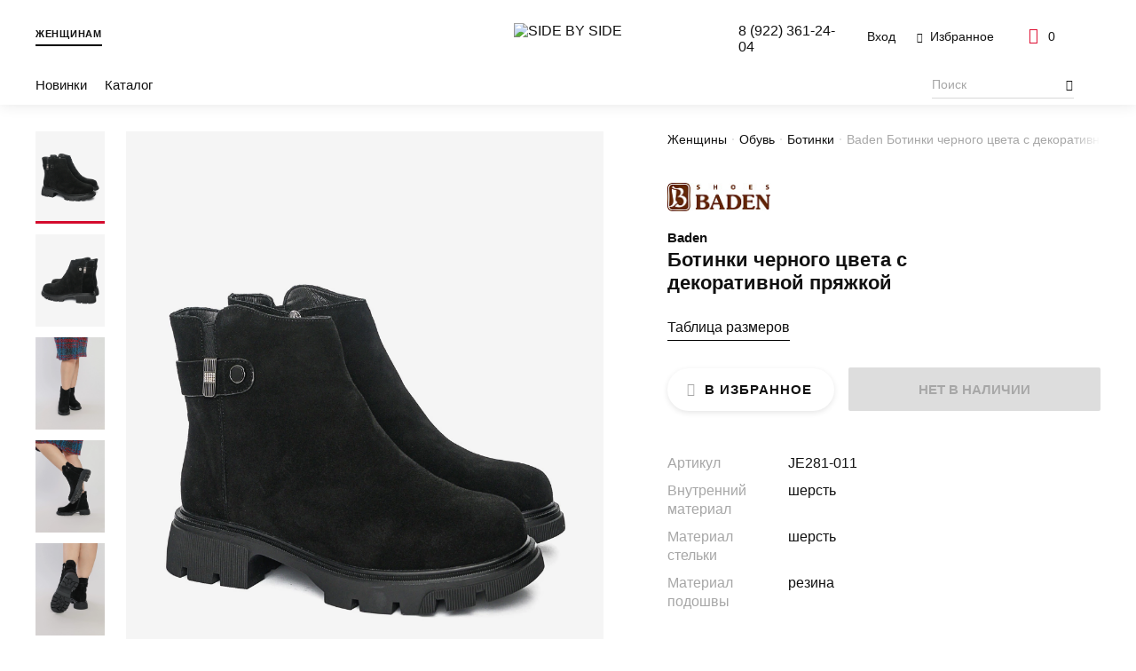

--- FILE ---
content_type: text/html; charset=UTF-8
request_url: https://s-by-s.ru/catalog/zhenshchiny/obuv/botinki/134_03026_baden/
body_size: 17494
content:
<!doctype html>
<html lang="ru">

<head>
    <meta http-equiv="Content-Type" content="text/html; charset=UTF-8" />
<meta name="keywords" content="..." />
<meta name="description" content="Ботинки черного цвета с декоративной пряжкой от Baden. Совершайте покупки с Gut! Европейское качество, широкий ассортимент и выгодная бонусная программа." />
<script data-skip-moving="true">(function(w, d, n) {var cl = "bx-core";var ht = d.documentElement;var htc = ht ? ht.className : undefined;if (htc === undefined || htc.indexOf(cl) !== -1){return;}var ua = n.userAgent;if (/(iPad;)|(iPhone;)/i.test(ua)){cl += " bx-ios";}else if (/Windows/i.test(ua)){cl += ' bx-win';}else if (/Macintosh/i.test(ua)){cl += " bx-mac";}else if (/Linux/i.test(ua) && !/Android/i.test(ua)){cl += " bx-linux";}else if (/Android/i.test(ua)){cl += " bx-android";}cl += (/(ipad|iphone|android|mobile|touch)/i.test(ua) ? " bx-touch" : " bx-no-touch");cl += w.devicePixelRatio && w.devicePixelRatio >= 2? " bx-retina": " bx-no-retina";if (/AppleWebKit/.test(ua)){cl += " bx-chrome";}else if (/Opera/.test(ua)){cl += " bx-opera";}else if (/Firefox/.test(ua)){cl += " bx-firefox";}ht.className = htc ? htc + " " + cl : cl;})(window, document, navigator);</script>


<link href="/bitrix/css/podeli.bnpl/style.css?172653839638549" type="text/css"  rel="stylesheet" />
<link href="/bitrix/cache/css/s1/main/template_33b5952f499c70c76f2e3f7ae5c245ac/template_33b5952f499c70c76f2e3f7ae5c245ac_v1.css?1744361589183791" type="text/css"  data-template-style="true" rel="stylesheet" />







<meta http-equiv="x-ua-compatible" content="ie=edge">
<meta name="viewport" content="width=device-width, initial-scale=1">

<title>Ботинки черного цвета с декоративной пряжкой от Baden | Интернет-магазин SIDE BY SIDE</title>

<meta name="theme-color" content="#9c2129">

<link rel="icon" type="image/png" href="/local/templates/.default/assets/favicon/favicon.png" sizes="16x16">
<link rel="icon" type="image/png" href="/local/templates/.default/assets/favicon/favicon-32.png" sizes="32x32">
<link rel="icon" type="image/png" href="/local/templates/.default/assets/favicon/favicon-64.png" sizes="64x64">

<link rel="apple-touch-icon" type="image/png" sizes="152x152"
      href="/local/templates/.default/assets/favicon/favicon-apple-152.png">
<link rel="apple-touch-icon" type="image/png" sizes="167x167"
      href="/local/templates/.default/assets/favicon/favicon-apple-167.png">
<link rel="apple-touch-icon" type="image/png" sizes="180x180"
      href="/local/templates/.default/assets/favicon/favicon-apple-180.png">

<link rel="icon" type="image/png" sizes="192x192" href="/local/templates/.default/assets/favicon/favicon-apple-192.png">

            <meta property="og:locale" content="ru_RU">
            <meta property="og:type" content="website">
            <meta property="og:url" content="https://s-by-s.ru/catalog/zhenshchiny/obuv/botinki/134_03026_baden/">
            <meta property="og:title" content="Ботинки черного цвета с декоративной пряжкой от Baden">
            <meta property="og:description" content="Ботинки черного цвета с декоративной пряжкой от Baden. Совершайте покупки с Gut! Европейское качество, широкий ассортимент и выгодная бонусная программа.">
            <meta property="og:image" content="https://s-by-s.ruhttps://gut-shoes.ru/upload/optimized/134-03026 Baden1.webp">
            <meta property="og:image:width" content="1200">
            <meta property="og:image:height" content="1200"></head>

<body itemscope itemtype="http://schema.org/WebPage">
<noscript><div><img src="https://mc.yandex.ru/watch/56688949" style="position:absolute; left:-9999px;" alt="" /></div></noscript>
<!--[if lte IE 9]>
<div class="b-browser-update">
    <h3>Ваш браузер устарел и&nbsp;не&nbsp;может отобразить этот сайт.</h3>
    <p>
        Современный браузер повысит скорость, безопасность и&nbsp;качество работы в&nbsp;интернете.
    </p>
    <p> Попробуйте <a href="https://www.google.ru/chrome/" target="_blank">Google Chrome</a>.
    </p>
</div>
<![endif]-->
<div id="notify">
  <notifications
    class="notifier mod-top"
    position="top center"
    width="100%"
    :max="3"
    group="top"
  >
  </notifications>
  <notifications
    class="notifier mod-top"
    position="top center"
    width="100%"
    :max="3"
    group="header"
  >
  </notifications>
</div><header class="header js-header" itemscope itemtype="https://schema.org/WPHeader">

    <div class="header__container">
        <div class="header__sex mod-no-sm">
    <a class="header__link mod-active" href="/woman-home/">Женщинам</a>
    </div>
        <a class="header__logo" href="/">
            <img src="/local/templates/.default/assets/img/logo.svg" alt="SIDE BY SIDE">
        </a>
        <div class="header-buttons">
            <button class="header-buttons__serach js-open-search mod-only-sm"><i class="i-search"></i></button>

                            <button class="header-buttons__account" data-popup="auth">
                    <i class="i-account mod-only-sm"></i>
                    <span class="header-buttons__text mod-no-sm">Вход</span>
                </button>
            
            <a href="/account/favorite/"
   class="header-buttons__favorites mod-no-sm"
   id="vue-fav-icon"
>
    <i class="i-favorites"></i>
    <span class="header-buttons__text">
        Избранное <template v-if="count">{{ count }}</template>
    </span>
</a>

<a href="/checkout/" id="vue-basket-icon">
    <button class="header-buttons__card mod-only-lg" data-popup="flow-cart">
        <i class="i-card"></i>
        <span class="header-buttons__text" v-text="count"></span>
    </button>
    <button class="header-buttons__card mod-no-lg">
        <i class="i-card"></i>
        <span class="header-buttons__text" v-text="count"></span>
    </button>
</a>

        </div>
        <nav class="header-menu" itemscope itemtype="http://schema.org/SiteNavigationElement">
            <button class="header-menu__button-sm mod-no-lg js-open-menu-sm">
                <i class="i-menu"></i>
                <span class="header-menu__text mod-no-sm">Меню</span>
            </button>
            <div class="header-menu__content js-menu-mobile" itemprop="about" itemscope itemtype="http://schema.org/ItemList">
                <button class="header-menu__close mod-no-lg js-close-menu-sm" type="button"><i class="i-notify-close"></i></button>
                <div class="header-menu__sm-sex mod-no-lg">
    <a href="/woman-home/" class="mod-active">Женщинам</a>
    </div>
                <ul class="header-menu__list mod-first">
                        <li class="header-menu__item js-menu-category ">
        <a class="header-menu__link js-menu-sub-link"
           itemprop="url"
           href="/new/">Новинки</a>
                    <div class="header-menu__dropdown js-menu-sub-item">
                <div class="header-menu__subtitle mod-no-lg">
                    <button class="header-menu__close js-close-menu-sm" type="button"><i class="i-notify-close"></i></button>
                    <button class="header-menu__close-subtitle js-close-submenu" type="button"><i class="i-arrow-simple"></i></button>
                    <p>Новинки</p>
                </div>
                <a class="header-menu__link-category mod-no-lg" href="/new/">Новинки</a>
                <div class="header-menu__wrapper">
                    <div class="header-menu__container">
                                                    <div class="header-menu__category">
                                <a href="/new/zhenshchiny/odezhda/"
                                   class="header-menu__title js-menu-sub-link">Каталог</a>

                                <div class="header-menu__level-3 js-menu-sub-item">
                                    <div class="header-menu__subtitle mod-no-lg">
                                        <button class="header-menu__close js-close-menu-sm" type="button"><i class="i-notify-close"></i></button>
                                        <button class="header-menu__close-subtitle js-close-submenu" type="button"><i class="i-arrow-simple"></i></button>
                                        <p>Каталог</p>
                                    </div>

                                    <a class="header-menu__link-category mod-no-lg"
                                       href="/new/zhenshchiny/odezhda/">Каталог</a>

                                                                            <ul itemprop="itemListElement" itemscope itemtype="http://schema.org/ItemList">
                                                                                            <li class="header-menu__subitem" itemprop="itemListElement">
                                                    <a class="header-menu__sublink"
                                                       itemprop="url"
                                                       href="/new/zhenshchiny/odezhda/bluzy_i_rubashki/">Блузы и рубашки</a>
                                                </li>
                                                                                            <li class="header-menu__subitem" itemprop="itemListElement">
                                                    <a class="header-menu__sublink"
                                                       itemprop="url"
                                                       href="/new/zhenshchiny/odezhda/bryuki/">Брюки</a>
                                                </li>
                                                                                            <li class="header-menu__subitem" itemprop="itemListElement">
                                                    <a class="header-menu__sublink"
                                                       itemprop="url"
                                                       href="/new/zhenshchiny/odezhda/dzhempery_i_kardigany/">Джемперы и кардиганы</a>
                                                </li>
                                                                                            <li class="header-menu__subitem" itemprop="itemListElement">
                                                    <a class="header-menu__sublink"
                                                       itemprop="url"
                                                       href="/new/zhenshchiny/odezhda/kurtki/">Куртки</a>
                                                </li>
                                                                                            <li class="header-menu__subitem" itemprop="itemListElement">
                                                    <a class="header-menu__sublink"
                                                       itemprop="url"
                                                       href="/new/zhenshchiny/odezhda/pidzhaki_i_zhakety/">Пиджаки и жакеты</a>
                                                </li>
                                                                                            <li class="header-menu__subitem" itemprop="itemListElement">
                                                    <a class="header-menu__sublink"
                                                       itemprop="url"
                                                       href="/new/zhenshchiny/odezhda/platya_i_sarafany/">Платья и сарафаны</a>
                                                </li>
                                                                                            <li class="header-menu__subitem" itemprop="itemListElement">
                                                    <a class="header-menu__sublink"
                                                       itemprop="url"
                                                       href="/new/zhenshchiny/odezhda/pukhoviki/">Пуховики</a>
                                                </li>
                                                                                            <li class="header-menu__subitem" itemprop="itemListElement">
                                                    <a class="header-menu__sublink"
                                                       itemprop="url"
                                                       href="/new/zhenshchiny/odezhda/tolstovki/">Толстовки</a>
                                                </li>
                                                                                            <li class="header-menu__subitem" itemprop="itemListElement">
                                                    <a class="header-menu__sublink"
                                                       itemprop="url"
                                                       href="/new/zhenshchiny/odezhda/topy_i_mayki/">Топы и майки</a>
                                                </li>
                                                                                            <li class="header-menu__subitem" itemprop="itemListElement">
                                                    <a class="header-menu__sublink"
                                                       itemprop="url"
                                                       href="/new/zhenshchiny/odezhda/futbolki/">Футболки</a>
                                                </li>
                                                                                            <li class="header-menu__subitem" itemprop="itemListElement">
                                                    <a class="header-menu__sublink"
                                                       itemprop="url"
                                                       href="/new/zhenshchiny/odezhda/yubki/">Юбки</a>
                                                </li>
                                                                                    </ul>
                                    
                                    <div class="header-menu__flex-grow mod-no-lg"></div>
                                    <a class="header-menu__phone mod-sub mod-no-lg" href="tel:89223612404">8&nbsp;(922)&nbsp;361-24-04</a>

                                </div>
                            </div>
                                            </div>
                </div>
                <div class="header-menu__flex-grow mod-no-lg"></div>
                <a class="header-menu__phone mod-sub mod-no-lg" href="tel:89223612404">8&nbsp;(922)&nbsp;361-24-04</a>
            </div>
            </li>
    <li class="header-menu__item js-menu-category">
        <a class="header-menu__link js-menu-sub-link"
           itemprop="url"
           href="/catalog/zhenshchiny/odezhda/">Каталог</a>
                    <div class="header-menu__dropdown js-menu-sub-item">
                <div class="header-menu__subtitle mod-no-lg">
                    <button class="header-menu__close js-close-menu-sm" type="button"><i class="i-notify-close"></i></button>
                    <button class="header-menu__close-subtitle js-close-submenu" type="button"><i class="i-arrow-simple"></i></button>
                    <p>Каталог</p>
                </div>
                <a class="header-menu__link-category mod-no-lg"
                   href="/catalog/zhenshchiny/odezhda/">Каталог</a>
                <div class="header-menu__wrapper">
                    <div class="header-menu__container">
                                                    <div class="header-menu__category mod-empty">
                                <a href="/catalog/zhenshchiny/odezhda/bluzy_i_rubashki/"
                                   class="header-menu__title">Блузы и рубашки</a>

                                <div class="header-menu__level-3 js-menu-sub-item">
                                    <div class="header-menu__subtitle mod-no-lg">
                                        <button class="header-menu__close js-close-menu-sm" type="button"><i class="i-notify-close"></i></button>
                                        <button class="header-menu__close-subtitle js-close-submenu" type="button"><i class="i-arrow-simple"></i></button>
                                        <p>Блузы и рубашки</p>
                                    </div>

                                    <a class="header-menu__link-category mod-no-lg"
                                       href="/catalog/zhenshchiny/odezhda/bluzy_i_rubashki/">Блузы и рубашки</a>

                                    
                                    <div class="header-menu__flex-grow mod-no-lg"></div>
                                    <a class="header-menu__phone mod-sub mod-no-lg" href="tel:89223612404">8&nbsp;(922)&nbsp;361-24-04</a>

                                </div>
                            </div>
                                                    <div class="header-menu__category mod-empty">
                                <a href="/catalog/zhenshchiny/odezhda/bryuki/"
                                   class="header-menu__title">Брюки</a>

                                <div class="header-menu__level-3 js-menu-sub-item">
                                    <div class="header-menu__subtitle mod-no-lg">
                                        <button class="header-menu__close js-close-menu-sm" type="button"><i class="i-notify-close"></i></button>
                                        <button class="header-menu__close-subtitle js-close-submenu" type="button"><i class="i-arrow-simple"></i></button>
                                        <p>Брюки</p>
                                    </div>

                                    <a class="header-menu__link-category mod-no-lg"
                                       href="/catalog/zhenshchiny/odezhda/bryuki/">Брюки</a>

                                    
                                    <div class="header-menu__flex-grow mod-no-lg"></div>
                                    <a class="header-menu__phone mod-sub mod-no-lg" href="tel:89223612404">8&nbsp;(922)&nbsp;361-24-04</a>

                                </div>
                            </div>
                                                    <div class="header-menu__category mod-empty">
                                <a href="/catalog/zhenshchiny/odezhda/dzhempery_i_kardigany/"
                                   class="header-menu__title">Джемперы и кардиганы</a>

                                <div class="header-menu__level-3 js-menu-sub-item">
                                    <div class="header-menu__subtitle mod-no-lg">
                                        <button class="header-menu__close js-close-menu-sm" type="button"><i class="i-notify-close"></i></button>
                                        <button class="header-menu__close-subtitle js-close-submenu" type="button"><i class="i-arrow-simple"></i></button>
                                        <p>Джемперы и кардиганы</p>
                                    </div>

                                    <a class="header-menu__link-category mod-no-lg"
                                       href="/catalog/zhenshchiny/odezhda/dzhempery_i_kardigany/">Джемперы и кардиганы</a>

                                    
                                    <div class="header-menu__flex-grow mod-no-lg"></div>
                                    <a class="header-menu__phone mod-sub mod-no-lg" href="tel:89223612404">8&nbsp;(922)&nbsp;361-24-04</a>

                                </div>
                            </div>
                                                    <div class="header-menu__category mod-empty">
                                <a href="/catalog/zhenshchiny/odezhda/kurtki/"
                                   class="header-menu__title">Куртки</a>

                                <div class="header-menu__level-3 js-menu-sub-item">
                                    <div class="header-menu__subtitle mod-no-lg">
                                        <button class="header-menu__close js-close-menu-sm" type="button"><i class="i-notify-close"></i></button>
                                        <button class="header-menu__close-subtitle js-close-submenu" type="button"><i class="i-arrow-simple"></i></button>
                                        <p>Куртки</p>
                                    </div>

                                    <a class="header-menu__link-category mod-no-lg"
                                       href="/catalog/zhenshchiny/odezhda/kurtki/">Куртки</a>

                                    
                                    <div class="header-menu__flex-grow mod-no-lg"></div>
                                    <a class="header-menu__phone mod-sub mod-no-lg" href="tel:89223612404">8&nbsp;(922)&nbsp;361-24-04</a>

                                </div>
                            </div>
                                                    <div class="header-menu__category mod-empty">
                                <a href="/catalog/zhenshchiny/odezhda/palto/"
                                   class="header-menu__title">Пальто</a>

                                <div class="header-menu__level-3 js-menu-sub-item">
                                    <div class="header-menu__subtitle mod-no-lg">
                                        <button class="header-menu__close js-close-menu-sm" type="button"><i class="i-notify-close"></i></button>
                                        <button class="header-menu__close-subtitle js-close-submenu" type="button"><i class="i-arrow-simple"></i></button>
                                        <p>Пальто</p>
                                    </div>

                                    <a class="header-menu__link-category mod-no-lg"
                                       href="/catalog/zhenshchiny/odezhda/palto/">Пальто</a>

                                    
                                    <div class="header-menu__flex-grow mod-no-lg"></div>
                                    <a class="header-menu__phone mod-sub mod-no-lg" href="tel:89223612404">8&nbsp;(922)&nbsp;361-24-04</a>

                                </div>
                            </div>
                                                    <div class="header-menu__category mod-empty">
                                <a href="/catalog/zhenshchiny/odezhda/pidzhaki_i_zhakety/"
                                   class="header-menu__title">Пиджаки и жакеты</a>

                                <div class="header-menu__level-3 js-menu-sub-item">
                                    <div class="header-menu__subtitle mod-no-lg">
                                        <button class="header-menu__close js-close-menu-sm" type="button"><i class="i-notify-close"></i></button>
                                        <button class="header-menu__close-subtitle js-close-submenu" type="button"><i class="i-arrow-simple"></i></button>
                                        <p>Пиджаки и жакеты</p>
                                    </div>

                                    <a class="header-menu__link-category mod-no-lg"
                                       href="/catalog/zhenshchiny/odezhda/pidzhaki_i_zhakety/">Пиджаки и жакеты</a>

                                    
                                    <div class="header-menu__flex-grow mod-no-lg"></div>
                                    <a class="header-menu__phone mod-sub mod-no-lg" href="tel:89223612404">8&nbsp;(922)&nbsp;361-24-04</a>

                                </div>
                            </div>
                                                    <div class="header-menu__category mod-empty">
                                <a href="/catalog/zhenshchiny/odezhda/platya_i_sarafany/"
                                   class="header-menu__title">Платья и сарафаны</a>

                                <div class="header-menu__level-3 js-menu-sub-item">
                                    <div class="header-menu__subtitle mod-no-lg">
                                        <button class="header-menu__close js-close-menu-sm" type="button"><i class="i-notify-close"></i></button>
                                        <button class="header-menu__close-subtitle js-close-submenu" type="button"><i class="i-arrow-simple"></i></button>
                                        <p>Платья и сарафаны</p>
                                    </div>

                                    <a class="header-menu__link-category mod-no-lg"
                                       href="/catalog/zhenshchiny/odezhda/platya_i_sarafany/">Платья и сарафаны</a>

                                    
                                    <div class="header-menu__flex-grow mod-no-lg"></div>
                                    <a class="header-menu__phone mod-sub mod-no-lg" href="tel:89223612404">8&nbsp;(922)&nbsp;361-24-04</a>

                                </div>
                            </div>
                                                    <div class="header-menu__category mod-empty">
                                <a href="/catalog/zhenshchiny/odezhda/pukhoviki/"
                                   class="header-menu__title">Пуховики</a>

                                <div class="header-menu__level-3 js-menu-sub-item">
                                    <div class="header-menu__subtitle mod-no-lg">
                                        <button class="header-menu__close js-close-menu-sm" type="button"><i class="i-notify-close"></i></button>
                                        <button class="header-menu__close-subtitle js-close-submenu" type="button"><i class="i-arrow-simple"></i></button>
                                        <p>Пуховики</p>
                                    </div>

                                    <a class="header-menu__link-category mod-no-lg"
                                       href="/catalog/zhenshchiny/odezhda/pukhoviki/">Пуховики</a>

                                    
                                    <div class="header-menu__flex-grow mod-no-lg"></div>
                                    <a class="header-menu__phone mod-sub mod-no-lg" href="tel:89223612404">8&nbsp;(922)&nbsp;361-24-04</a>

                                </div>
                            </div>
                                                    <div class="header-menu__category mod-empty">
                                <a href="/catalog/zhenshchiny/odezhda/tolstovki/"
                                   class="header-menu__title">Толстовки</a>

                                <div class="header-menu__level-3 js-menu-sub-item">
                                    <div class="header-menu__subtitle mod-no-lg">
                                        <button class="header-menu__close js-close-menu-sm" type="button"><i class="i-notify-close"></i></button>
                                        <button class="header-menu__close-subtitle js-close-submenu" type="button"><i class="i-arrow-simple"></i></button>
                                        <p>Толстовки</p>
                                    </div>

                                    <a class="header-menu__link-category mod-no-lg"
                                       href="/catalog/zhenshchiny/odezhda/tolstovki/">Толстовки</a>

                                    
                                    <div class="header-menu__flex-grow mod-no-lg"></div>
                                    <a class="header-menu__phone mod-sub mod-no-lg" href="tel:89223612404">8&nbsp;(922)&nbsp;361-24-04</a>

                                </div>
                            </div>
                                                    <div class="header-menu__category mod-empty">
                                <a href="/catalog/zhenshchiny/odezhda/topy_i_mayki/"
                                   class="header-menu__title">Топы и майки</a>

                                <div class="header-menu__level-3 js-menu-sub-item">
                                    <div class="header-menu__subtitle mod-no-lg">
                                        <button class="header-menu__close js-close-menu-sm" type="button"><i class="i-notify-close"></i></button>
                                        <button class="header-menu__close-subtitle js-close-submenu" type="button"><i class="i-arrow-simple"></i></button>
                                        <p>Топы и майки</p>
                                    </div>

                                    <a class="header-menu__link-category mod-no-lg"
                                       href="/catalog/zhenshchiny/odezhda/topy_i_mayki/">Топы и майки</a>

                                    
                                    <div class="header-menu__flex-grow mod-no-lg"></div>
                                    <a class="header-menu__phone mod-sub mod-no-lg" href="tel:89223612404">8&nbsp;(922)&nbsp;361-24-04</a>

                                </div>
                            </div>
                                                    <div class="header-menu__category mod-empty">
                                <a href="/catalog/zhenshchiny/odezhda/futbolki/"
                                   class="header-menu__title">Футболки</a>

                                <div class="header-menu__level-3 js-menu-sub-item">
                                    <div class="header-menu__subtitle mod-no-lg">
                                        <button class="header-menu__close js-close-menu-sm" type="button"><i class="i-notify-close"></i></button>
                                        <button class="header-menu__close-subtitle js-close-submenu" type="button"><i class="i-arrow-simple"></i></button>
                                        <p>Футболки</p>
                                    </div>

                                    <a class="header-menu__link-category mod-no-lg"
                                       href="/catalog/zhenshchiny/odezhda/futbolki/">Футболки</a>

                                    
                                    <div class="header-menu__flex-grow mod-no-lg"></div>
                                    <a class="header-menu__phone mod-sub mod-no-lg" href="tel:89223612404">8&nbsp;(922)&nbsp;361-24-04</a>

                                </div>
                            </div>
                                                    <div class="header-menu__category mod-empty">
                                <a href="/catalog/zhenshchiny/odezhda/yubki/"
                                   class="header-menu__title">Юбки</a>

                                <div class="header-menu__level-3 js-menu-sub-item">
                                    <div class="header-menu__subtitle mod-no-lg">
                                        <button class="header-menu__close js-close-menu-sm" type="button"><i class="i-notify-close"></i></button>
                                        <button class="header-menu__close-subtitle js-close-submenu" type="button"><i class="i-arrow-simple"></i></button>
                                        <p>Юбки</p>
                                    </div>

                                    <a class="header-menu__link-category mod-no-lg"
                                       href="/catalog/zhenshchiny/odezhda/yubki/">Юбки</a>

                                    
                                    <div class="header-menu__flex-grow mod-no-lg"></div>
                                    <a class="header-menu__phone mod-sub mod-no-lg" href="tel:89223612404">8&nbsp;(922)&nbsp;361-24-04</a>

                                </div>
                            </div>
                                            </div>
                </div>
                <div class="header-menu__flex-grow mod-no-lg"></div>
                <a class="header-menu__phone mod-sub mod-no-lg" href="tel:89223612404">8&nbsp;(922)&nbsp;361-24-04</a>
            </div>
            </li>
                </ul>
                <ul class="header-menu__list">
                                    </ul>

                <ul class="header-menu__list mod-no-lg">
                    <li class="header-menu__item">
                        <a class="header-menu__link" href="/account/favorite/"><i class="i-favorites"></i>Избранное</a>
                    </li>
                </ul>

                <a class="header-menu__phone mod-no-lg" href="tel:89223612404">8&nbsp;(922)&nbsp;361-24-04</a>
            </div>
            <div class="header-menu__background js-menu-background">
                <div class="header-menu__white"></div>
                <div class="header-menu__black"></div>
            </div>
        </nav>
        <div class="header__search js-header-search" data-show-sm="false">
    <input type="search" placeholder="Поиск" v-model="text" @keyup.enter="onGoToSearchPage" @input="onInputText"
           @blur="onBlur" @focus="onFocus">

    <button class="header__search-go mod-no-sm" type="button" @click="onGoToSearchPage">
        <i class="i-search" v-if="showIcon"></i>
    </button>


    <button type="button" class="header__search-close js-close-search mod-only-sm">
        <i class="i-notify-close"></i>
    </button>


    <button class="header__search-go mod-only-sm" type="button" @click="onGoToSearchPage"
            id="js-search-button" data-url="/catalog/">
        <i class="i-arrow-simple"></i>
    </button>


    <ul class="header-search" :data-show="!!(result.length && text.length)">
        <li class="header-search__item" v-for="item in result">
            <a class="header-search__link" :href="item.link" v-html="item.text"></a>
        </li>
    </ul>
</div>
        <div class="header__contacts mod-only-lg" itemscope itemtype="http://schema.org/Organization">
            <meta itemprop="name" content="SIDE BY SIDE">
            <a class="header__phone" href="tel:89223612404">8&nbsp;(922)&nbsp;361-24-04</a>
        </div>
    </div>
</header>
<main>
<div class="preloader js-preloader" data-show="false">
    <div class="preloader__temp">
        <img src="/local/templates/.default/assets/img/other/preloader-temp.svg" alt="preloader">
    </div>
</div>
<div class="item">

    <section class="item-about" id="vue-product-detail-about" itemscope itemtype="http://schema.org/Product">

        <nav class="breadcrumbs mod-item">
            <ul class="breadcrumbs__container" itemscope="" itemtype="http://schema.org/BreadcrumbList">
                                    <li itemprop="itemListElement" itemscope="" itemtype="http://schema.org/ListItem"
                        title="Женщины">
                        <a href="/catalog/zhenshchiny/" class="breadcrumbs__link" itemprop="item">
                            <span itemprop="name">Женщины</span>
                            <meta itemprop="position" content="0">
                        </a>
                    </li>
                                    <li itemprop="itemListElement" itemscope="" itemtype="http://schema.org/ListItem"
                        title="Обувь">
                        <a href="/catalog/zhenshchiny/obuv/" class="breadcrumbs__link" itemprop="item">
                            <span itemprop="name">Обувь</span>
                            <meta itemprop="position" content="1">
                        </a>
                    </li>
                                    <li itemprop="itemListElement" itemscope="" itemtype="http://schema.org/ListItem"
                        title="Ботинки">
                        <a href="/catalog/zhenshchiny/obuv/botinki/" class="breadcrumbs__link" itemprop="item">
                            <span itemprop="name">Ботинки</span>
                            <meta itemprop="position" content="2">
                        </a>
                    </li>
                                <li itemprop="itemListElement" itemscope="" itemtype="http://schema.org/ListItem"
                    title="Baden Ботинки черного цвета с декоративной пряжкой">
                    <p class="breadcrumbs__current">
                        <span itemprop="name">Baden Ботинки черного цвета с декоративной пряжкой</span>
                        <meta itemprop="position" content="3">
                    </p>
                </li>
            </ul>
        </nav>


        <div class="item-about__slider">
            <div class="item-about__container">
                <div class="item-about__slick js-item-slider">
                    <div class="item-about__img-container js-slider-item-image">
                        <img class="lazyload" itemprop="image"
                             data-src="https://gut-shoes.ru/upload/optimized/134-03026 Baden1.webp"
                             alt="Ботинки черного цвета с декоративной пряжкой">
                    </div>
                                            <div class="item-about__img-container js-slider-item-image">
                            <img class="lazyload" data-src="https://gut-shoes.ru/upload/optimized/134-03026 Baden2.webp" alt="Ботинки черного цвета с декоративной пряжкой">
                        </div>
                                            <div class="item-about__img-container js-slider-item-image">
                            <img class="lazyload" data-src="https://gut-shoes.ru/upload/optimized/134-03026 Baden3.webp" alt="Ботинки черного цвета с декоративной пряжкой">
                        </div>
                                            <div class="item-about__img-container js-slider-item-image">
                            <img class="lazyload" data-src="https://gut-shoes.ru/upload/optimized/134-03026 Baden4.webp" alt="Ботинки черного цвета с декоративной пряжкой">
                        </div>
                                            <div class="item-about__img-container js-slider-item-image">
                            <img class="lazyload" data-src="https://gut-shoes.ru/upload/optimized/134-03026 Baden5.webp" alt="Ботинки черного цвета с декоративной пряжкой">
                        </div>
                                            <div class="item-about__img-container js-slider-item-image">
                            <img class="lazyload" data-src="https://gut-shoes.ru/upload/optimized/134-03026 Baden6.webp" alt="Ботинки черного цвета с декоративной пряжкой">
                        </div>
                                            <div class="item-about__img-container js-slider-item-image">
                            <img class="lazyload" data-src="https://gut-shoes.ru/upload/optimized/134-03026 Baden7.webp" alt="Ботинки черного цвета с декоративной пряжкой">
                        </div>
                                    </div>
            </div>

            <div class="item-about__dots js-slider-item-dots"></div>
            <div class="item-about__labels" id="vue-product-detail-labels">
                                            </div>
            <button @click="toggleFavorite"
                    class="item-about__fav mod-no-lg"
                    :class="{ 'mod-active': inFavorite }"
            ><i class="i-favorites"></i></button>
        </div>

        <div class="item-about__nav mod-only-lg">
            <div class="item-about__nav-wrapper">
                <button type="button"
                        class="item-about__nav-item js-slider-item-mini-image mod-active"
                        data-slide="0">
                    <img class="item-about__nav-image mod-only-lg lazyload" data-src="https://gut-shoes.ru/upload/optimized/134-03026 Baden1.webp">
                </button>
                                    <button type="button"
                            class="item-about__nav-item js-slider-item-mini-image"
                            data-slide="1">
                        <img class="item-about__nav-image mod-only-lg lazyload" data-src="https://gut-shoes.ru/upload/optimized/134-03026 Baden2.webp">
                    </button>
                                    <button type="button"
                            class="item-about__nav-item js-slider-item-mini-image"
                            data-slide="2">
                        <img class="item-about__nav-image mod-only-lg lazyload" data-src="https://gut-shoes.ru/upload/optimized/134-03026 Baden3.webp">
                    </button>
                                    <button type="button"
                            class="item-about__nav-item js-slider-item-mini-image"
                            data-slide="3">
                        <img class="item-about__nav-image mod-only-lg lazyload" data-src="https://gut-shoes.ru/upload/optimized/134-03026 Baden4.webp">
                    </button>
                                    <button type="button"
                            class="item-about__nav-item js-slider-item-mini-image"
                            data-slide="4">
                        <img class="item-about__nav-image mod-only-lg lazyload" data-src="https://gut-shoes.ru/upload/optimized/134-03026 Baden5.webp">
                    </button>
                                    <button type="button"
                            class="item-about__nav-item js-slider-item-mini-image"
                            data-slide="5">
                        <img class="item-about__nav-image mod-only-lg lazyload" data-src="https://gut-shoes.ru/upload/optimized/134-03026 Baden6.webp">
                    </button>
                                    <button type="button"
                            class="item-about__nav-item js-slider-item-mini-image"
                            data-slide="6">
                        <img class="item-about__nav-image mod-only-lg lazyload" data-src="https://gut-shoes.ru/upload/optimized/134-03026 Baden7.webp">
                    </button>
                            </div>
        </div>

        <div class="item-about__text">
                            <a href="/catalog/filter/brend-is-f6b256a0-b10e-11e4-ac12-5404a6d0ed21/apply/">
                    <img class="item-about__logo mod-only-lg lazyload" data-src="/upload/resize_cache/iblock/822/120_120_1/822914ba9772352e64039b45e9c73948.jpg" alt="Baden">
                </a>
                        <h2 class="item-about__brand" itemprop="brand">
                <a href="/catalog/filter/brend-is-f6b256a0-b10e-11e4-ac12-5404a6d0ed21/apply/">
                    Baden                </a>
            </h2>
            <h1 class="item-about__title" itemprop="name">Ботинки черного цвета с декоративной пряжкой</h1>
            <meta itemprop="description" content="Детали:<br />
- округлый носок,<br />
- боковая молния с внутренней стороны,<br />
- декоративная пряжка со стразами на ремешке,<br />
- низкий блочный каблук,<br />
- съемная стелька.<br />
<br />
Женские зимние ботинки Baden - это идеальный выбор для стильных и модных дам, которые ценят комфорт и качество. Эти короткие ботинки на каблуке изготовлены из натуральной кожи, которая покрыта мягкой замшей, придавая обуви изысканный вид. <br />
Особенностью дизайна является ремешок со стразами сзади, который придает паре изысканный и элегантный вид. Внутри ботинок Baden утеплены густой шерстью, что обеспечивает ногам тепло и комфорт в холодные зимние дни. Эта модель идеально подойдет для женщин, которые ценят стиль и удобство в одном образе. <br />
Благодаря устойчивому каблуку, она не только выглядят элегантно, но и обеспечивают уверенность и комфорт при ходьбе. Подошва пары Baden имеет глубокий рельеф, что обеспечивает отличное сцепление с поверхностью и защиту от скольжения на снегу и льду.">
                        <div class="item-about__prices" id="vue-product-detail-price">
                                    <span class="item-about__price"> <i class="rub">a</i></span>
                            </div>
                        
            <div class="item-about__sizes">
                
                                    <button class="item-about__size-popup" data-popup="sizes">Таблица размеров</button>
                            </div>

            <div class="item-about__buttons">
                <button @click="toggleFavorite"
                        class="item-about__fav-button mod-only-lg button mod-second"
                        :class="{ 'mod-active': inFavorite }"
                ><i class="i-favorites"></i>В избранное</button>
                                <button disabled class="item-about__add-to-card button mod-first"
                ><span>Нет в наличии</span><span></span></button>
                            </div>

            <ul class="item-about__params">
                                    <li class="item-about__param">
                        <p class="item-about__param-title">Артикул</p>
                        <p class="item-about__param-val">JE281-011</p>
                    </li>
                                    <li class="item-about__param">
                        <p class="item-about__param-title">Внутренний материал</p>
                        <p class="item-about__param-val">шерсть</p>
                    </li>
                                    <li class="item-about__param">
                        <p class="item-about__param-title">Материал стельки</p>
                        <p class="item-about__param-val">шерсть</p>
                    </li>
                                    <li class="item-about__param">
                        <p class="item-about__param-title">Материал подошвы</p>
                        <p class="item-about__param-val">резина</p>
                    </li>
                            </ul>
        </div>

    </section>
    <section class="item-tabs">
        <div class="item-tabs__content js-tabs">
            <header class="item-tabs__labels mod-no-sm">
                                    <button class="item-tabs__label js-tabs-label"
                            type="button"
                            data-tab="description"
                            data-active="true"
                    >Описание</button>
                                    <button class="item-tabs__label js-tabs-label"
                            type="button"
                            data-tab="shops"
                            data-active="false"
                    >Наличие в магазинах</button>
                                    <button class="item-tabs__label js-tabs-label"
                            type="button"
                            data-tab="delivery"
                            data-active="false"
                    >Доставка</button>
                            </header>
            <div class="item-tabs__body">

                                    <button class="item-tabs__open mod-only-sm js-tabs-label"
                            type="button"
                            data-tab="description"
                            data-active="true"
                    >Описание<i class="i-arrow"></i>
                    </button>
                    <section class="item-tabs__tab js-tabs-content"
                             data-tabname="description"
                             data-active="true">
                                                    <div class="item-content item-tabs__content">
                                <div class="item-tabs__wrap">
                                    <p>Детали:<br />
- округлый носок,<br />
- боковая молния с внутренней стороны,<br />
- декоративная пряжка со стразами на ремешке,<br />
- низкий блочный каблук,<br />
- съемная стелька.<br />
<br />
Женские зимние ботинки Baden - это идеальный выбор для стильных и модных дам, которые ценят комфорт и качество. Эти короткие ботинки на каблуке изготовлены из натуральной кожи, которая покрыта мягкой замшей, придавая обуви изысканный вид. <br />
Особенностью дизайна является ремешок со стразами сзади, который придает паре изысканный и элегантный вид. Внутри ботинок Baden утеплены густой шерстью, что обеспечивает ногам тепло и комфорт в холодные зимние дни. Эта модель идеально подойдет для женщин, которые ценят стиль и удобство в одном образе. <br />
Благодаря устойчивому каблуку, она не только выглядят элегантно, но и обеспечивают уверенность и комфорт при ходьбе. Подошва пары Baden имеет глубокий рельеф, что обеспечивает отличное сцепление с поверхностью и защиту от скольжения на снегу и льду.</p>
                                </div>
                            </div>
                                            </section>
                                    <button class="item-tabs__open mod-only-sm js-tabs-label"
                            type="button"
                            data-tab="shops"
                            data-active="false"
                    >Наличие в магазинах<i class="i-arrow"></i>
                    </button>
                    <section class="item-tabs__tab js-tabs-content"
                             data-tabname="shops"
                             data-active="false">
                                                    <div class="item-tabs__shops item-tabs__content" id="vue-product-detail-shops">
                                <ul class="item-tabs__wrap">
                                                                    </ul>
                            </div>
                                            </section>
                                    <button class="item-tabs__open mod-only-sm js-tabs-label"
                            type="button"
                            data-tab="delivery"
                            data-active="false"
                    >Доставка<i class="i-arrow"></i>
                    </button>
                    <section class="item-tabs__tab js-tabs-content"
                             data-tabname="delivery"
                             data-active="false">
                                                    <div class="item-content item-tabs__content mod-delivery">
                                <div class="item-tabs__wrap">
                                    <p>Пермь — бесплатно</p>
                                    <p>Самовывоз</p>
                                    <p>Доставка в другие города</p>
                                    <p><a href="/service/delivery/" target="_blank">Подробнее</a></p>
                                </div>
                            </div>
                                            </section>
                            </div>
        </div>
                    <img class="item-tabs__image mod-only-lg lazyload" data-src="https://gut-shoes.ru/upload/optimized/134-03026 Baden1.webp">
            </section>
    


<script type="text/x-template" id="vue-product-detail-select-template">
    <div v-if="product.offers" class="item-about__select select js-select">
        <select v-model="product.selectedOfferId" name="size" class="mod-no-lg">
            <option v-for="offer in product.offers" :value="offer.id">Размер {{ offer.size }}</option>
        </select>
        <div class="select__pseudo mod-only-lg js-select-input" data-open="false">
            <span class="js-select-item">Размер {{ product.preselectedOffer.size }}</span>
        </div>
        <ul class="select__dropdown">
            <li v-for="offer in product.offers" class="select__item">
                <input v-model="product.selectedOfferId"
                       class="js-select-radio"
                       type="radio"
                       name="size-select"
                       :value="offer.id"
                       :id="'size-select-' + offer.id"
                       :data-title="'Размер ' + offer.size">
                <label :for="'size-select-' + offer.id">{{ offer.size }}</label>
            </li>
        </ul>
    </div>
</script>

<script type="text/x-template" id="vue-product-detail-price-template">
    <div v-if="price.discountPercent > 0" class="item-about__prices">
        <span class="item-about__price mod-new">{{ price.priceFormatted }} <i class="rub">a</i></span>
        <span class="item-about__price mod-old">{{ price.oldPriceFormatted }} <i class="rub">a</i></span>
    </div>
    <div v-else class="item-about__prices">
        <span class="item-about__price">{{ price.priceFormatted }} <i class="rub">a</i></span>
    </div>
</script>

<script type="text/x-template" id="vue-product-detail-labels-template">
    <div class="item-about__labels">
        <span v-for="label in product.labels" class="item-about__label">{{ label }}</span>
        <span v-if="price.discountPercent > 0" class="item-about__label mod-red">-{{ price.discountPercent }}%</span>
    </div>
</script>

<script type="text/x-template" id="vue-product-detail-look-template">
    <div class="item-looks__container">
        <div class="item-looks__image">
            <img class="lazyload" :data-src="look.imageSrc" :alt="look.name">
            <button @click="toggleFavorite"
                    class="item-looks__fav"
                    :class="{'mod-active': inFavorite}"
            ><i class="i-favorites"></i></button>
        </div>
        <div class="item-looks__products mod-slider js-item-look-slider">
            <div v-for="productGroup in look.productGroups" class="item-looks__slider">
                <look-product-mini v-for="product in productGroup"
                                   :product="product"
                                   :key="product.id"></look-product-mini>
            </div>
        </div>
        <div class="item-looks__products js-look-product mod-only-sm" data-open="false">
            <div v-for="productGroup in look.productGroups" class="item-looks__slider">
                <look-product-mini v-for="product in productGroup"
                                   :product="product"
                                   :key="product.id"></look-product-mini>
            </div>
        </div>
        <div class="item-looks__buttons">
            <button class="item-looks__more mod-only-sm js-item-look-show" type="button">Показать больше</button>
        </div>
    </div>
</script>

<div class="popup js-popup" data-popup="sizes" data-type="full">
    <div class="popup__container js-popup-container">


        <div class="sizes-popup">

            <p class="popup__title">
                Таблица размеров
                <button class="popup__close js-popup-close mod-only-sm">
                    <i class="i-notify-close"></i>
                </button>
            </p>
            <div class="size-table">
                <p class="size-table__subtitle">Размер обуви </p>
              <div class="size-table__scroll">
                <table>
                  <tbody>
                    <tr>
                      <td>Размер</td>
                      <td>34</td>
                      <td>34,5</td>
                      <td>35</td>
                      <td>35,5</td>
                      <td>36</td>
                      <td>36,5</td>
                      <td>37</td>
                      <td>37,5</td>
                      <td>38</td>
                      <td>38,5</td>
                      <td>39</td>
                      <td>39,5</td>
                      <td>40</td>
                      <td>40,5</td>
                      <td>41</td>
                      <td>42</td>
                    </tr>
                    <tr>
                      <td>Длина стопы(см)</td>
                      <td>21,5</td>
                      <td>21,7</td>
                      <td>22</td>
                      <td>22,5</td>
                      <td>23</td>
                      <td>23,5</td>
                      <td>24</td>
                      <td>24,2</td>
                      <td>24,5</td>
                      <td>24,7</td>
                      <td>25</td>
                      <td>25,5</td>
                      <td>26</td>
                      <td>26,2</td>
                      <td>26,5</td>
                      <td>27</td>
                    </tr>
                  </tbody>
                </table>
              </div>            </div>
        </div>

    </div>
    <button class="popup__close js-popup-close">
        <i class="i-popup-close mod-no-sm"></i>
        <i class="i-notify-close mod-only-sm"></i>
    </button>
</div>

<div class="popup js-popup" data-popup="zoom" data-type="full">
    <div class="popup__container js-popup-container">


        <div class="item-zoom">

            <button class="item-zoom__arrow-r b-slider__btn b-slider__btn-next mod-no-sm js-slider-zoom-next" type="button">
                <i class="i-slide-arrow"></i>
            </button>

            <button class="item-zoom__arrow-l b-slider__btn b-slider__btn-prev mod-no-sm js-slider-zoom-prev" type="button">
                <i class="i-slide-arrow"></i>
            </button>

            <div class="item-zoom__container js-item-zoom-slider">
                <div class="item-zoom__picture js-slider-item-image-zoom">
                    <img class="item-zoom__image"
                         src="https://gut-shoes.ru/upload/optimized/134-03026 Baden1.webp"
                         alt="Ботинки черного цвета с декоративной пряжкой">
                </div>
                                    <div class="item-zoom__picture js-slider-item-image-zoom">
                        <img class="item-zoom__image"
                             src="https://gut-shoes.ru/upload/optimized/134-03026 Baden2.webp"
                             alt="Ботинки черного цвета с декоративной пряжкой">
                    </div>
                                    <div class="item-zoom__picture js-slider-item-image-zoom">
                        <img class="item-zoom__image"
                             src="https://gut-shoes.ru/upload/optimized/134-03026 Baden3.webp"
                             alt="Ботинки черного цвета с декоративной пряжкой">
                    </div>
                                    <div class="item-zoom__picture js-slider-item-image-zoom">
                        <img class="item-zoom__image"
                             src="https://gut-shoes.ru/upload/optimized/134-03026 Baden4.webp"
                             alt="Ботинки черного цвета с декоративной пряжкой">
                    </div>
                                    <div class="item-zoom__picture js-slider-item-image-zoom">
                        <img class="item-zoom__image"
                             src="https://gut-shoes.ru/upload/optimized/134-03026 Baden5.webp"
                             alt="Ботинки черного цвета с декоративной пряжкой">
                    </div>
                                    <div class="item-zoom__picture js-slider-item-image-zoom">
                        <img class="item-zoom__image"
                             src="https://gut-shoes.ru/upload/optimized/134-03026 Baden6.webp"
                             alt="Ботинки черного цвета с декоративной пряжкой">
                    </div>
                                    <div class="item-zoom__picture js-slider-item-image-zoom">
                        <img class="item-zoom__image"
                             src="https://gut-shoes.ru/upload/optimized/134-03026 Baden7.webp"
                             alt="Ботинки черного цвета с декоративной пряжкой">
                    </div>
                            </div>
        </div>

    </div>
    <button class="popup__close js-popup-close">
        <i class="i-popup-close mod-no-sm"></i>
        <i class="i-notify-close mod-only-sm"></i>
    </button>
</div>


<section class="item-slider">
    <script type="text/x-template" id="vue-look-product-mini-template">
    <div class="item-mini">
        <a class="item-mini__picture" :href="product.preselectedOffer.url">
            <img class="item-mini__image" :src="product.imageSrc" :alt="product.name">
        </a>
        <div class="item-mini__text">
            <button class="item-mini__fav"
                    :class="{'mod-active': inFavorite}"
                    @click="toggleFavorite"
                    type="button"><i class="i-favorites"></i></button>
            <a :href="product.preselectedOffer.url">
                <p class="item-mini__brand">{{ product.brand }}</p>
                <p class="item-mini__title">{{ product.name }}</p>
                <div v-if="price.discountPercent > 0" class="item-mini__prices">
                    <p class="item-mini__price mod-new">{{ price.priceFormatted }} <i class="rub">a</i></p>
                    <p class="item-mini__price mod-old">{{ price.oldPriceFormatted }} <i class="rub">a</i></p>
                </div>
                <div v-else class="item-mini__prices">
                    <p class="item-mini__price">{{ price.priceFormatted }} <i class="rub">a</i></p>
                </div>
                <ul class="item-mini__labels">
                    <p v-if="price.discountPercent > 0" class="item-mini__label mod-red">-{{ price.discountPercent }}%</p>
                    <p v-for="label in product.labels" class="item-mini__label">{{ label }}</p>
                </ul>
            </a>
        </div>
    </div>
</script>

</section>
</div>
<div class="go-back">
    <button class="button go-back__button js-go-back" type="button">Назад</button>
</div>
</main>

<footer class="footer" itemscope itemtype="https://schema.org/WPFooter">
    <div class="footer-icons">
    <ul class="footer-icons__list">
                    <li class="footer-icons__list-item" id="bx_3218110189_4189">
                <a href="/about/shops/"
                   class="footer-icons__item mod-shop">
                    <div class="footer-icons__image-container">
                        <img src="/upload/iblock/60f/60fae1fa4f2005818b85909742866f2c.svg"
                             class="footer-icons__image">
                    </div>
                    <p class="footer-icons__text">Покупки онлайн или в&nbsp;розничном магазине</p>
                </a>
            </li>
                    <li class="footer-icons__list-item" id="bx_3218110189_4190">
                <a href="/service/refund/"
                   class="footer-icons__item mod-warranty">
                    <div class="footer-icons__image-container">
                        <img src="/upload/iblock/014/014f2f742f46bbad6907a830e63afade.svg"
                             class="footer-icons__image">
                    </div>
                    <p class="footer-icons__text">90 дней гарантии</p>
                </a>
            </li>
                    <li class="footer-icons__list-item" id="bx_3218110189_4191">
                <a href="/client/guarantee/"
                   class="footer-icons__item mod-shield">
                    <div class="footer-icons__image-container">
                        <img src="/upload/iblock/8e1/8e1d24faf6e1cbf783ecdce803feb646.svg"
                             class="footer-icons__image">
                    </div>
                    <p class="footer-icons__text">Гарантия подлинности вещей</p>
                </a>
            </li>
                    <li class="footer-icons__list-item" id="bx_3218110189_4192">
                <a href="/service/fitting/"
                   class="footer-icons__item mod-dress">
                    <div class="footer-icons__image-container">
                        <img src="/upload/iblock/53d/53dc57c2ddd02f86603e4d28aaf46bb9.svg"
                             class="footer-icons__image">
                    </div>
                    <p class="footer-icons__text">Возможность примерки</p>
                </a>
            </li>
                    <li class="footer-icons__list-item" id="bx_3218110189_4193">
                <a href="/service/delivery/"
                   class="footer-icons__item mod-letter">
                    <div class="footer-icons__image-container">
                        <img src="/upload/iblock/34d/34d3570a2802e713cb2d6fc034778dc7.svg"
                             class="footer-icons__image">
                    </div>
                    <p class="footer-icons__text">Доставка по Перми бесплатно</p>
                </a>
            </li>
            </ul>
</div>
    <hr class="footer__hr">

    <div class="footer-info">
        <div class="footer-info__logo">
            <a href="/">
                <img src="/local/templates/.default/assets/img/logo.svg">
            </a>
        </div>
        <div class="footer-info__container">
            <div class="footer-info__links" itemscope itemtype="http://schema.org/Organization">
                <a class="footer-info__phone" href="tel:89223612404" itemprop="telephone">8&nbsp;(922)&nbsp;361-24-04</a>
<a class="footer-info__email" href="mailto:info@s-by-s.ru" itemprop="email">info@s-by-s.ru</a>
            </div>
            <form class="footer-subscribe js-footer-subscribe-form"
      @submit.prevent="onSubscribe"
      novalidate>
    <p class="footer-subscribe__title">Подписка на рассылку</p>
    <div class="footer-subscribe__input" v-if="showForm">
        <email-input
                :params="inputs.email"
                :required="true"
                :placeholder="'Введите ваш E-mail'"
                ref="subscribeEmail"
        ></email-input>
        <button class="footer-subscribe__send-button mod-no-sm button mod-grey-transparent" type="submit">Подписаться</button>
        <p class="footer-subscribe__rules mod-only-lg">
            Подписываясь, вы соглашаетесь с&nbsp;<a
                    href="/client/rules/"
                    target="_blank"
                    class="footer-subscribe__rules-link"
            >правилами обработки информации</a>
        </p>
    </div>

    <div class="footer-subscribe__sex"
         data-error="Выберите один из вариантов подписки"
         v-if="showForm"
         :class="{'mod-error': checkboxError}"
    >
        <ul class="footer-subscribe__sex-list">
            <li class="footer-subscribe__sex-item checkbox" :class="{'mod-error': checkboxError}">
                <input class=""
                       id="footer-subscribe-sex-women"
                       type="checkbox"
                       v-model="inputs.woman.checked"
                       @focus="onFocusCheckbox">
                <label class="footer-subscribe__sex-label" for="footer-subscribe-sex-women">Женщинам</label>
            </li>
                    </ul>
    </div>

    <button class="footer-subscribe__send-button mod-only-sm button mod-grey-transparent" type="submit" v-if="showForm">Подписаться</button>
    <p class="footer-subscribe__rules mod-no-lg" v-if="showForm">
        Подписываясь, вы соглашаетесь с&nbsp;<a
                href="/client/rules/"
                target="_blank"
                class="footer-subscribe__rules-link"
        >правилами обработки информации</a>
    </p>

    <p class="footer-subscribe__thanks" v-else="showForm">${ computedMessage }</p>
</form>
<div class="popup js-popup" data-popup="subscribe" data-type="">
    <div class="popup__container js-popup-container">


        <div class="subscribe">
            <form class="footer-subscribe subscribe__form js-subscribe-form" @submit.prevent="onSubscribe" novalidate>
                <p class="subscribe__title">Подписка на рассылку</p>
                <div class="subscribe__input" v-if="showForm">
                    <email-input :params="inputs.email" :required="true" :placeholder="'Введите ваш E-mail'" ref="subscribeEmail"></email-input>
                    <button class="subscribe__send-button button mod-first" type="submit">Подписаться</button>
                    <p class="subscribe__rules">
                        Подписываясь, вы соглашаетесь с&nbsp;<a
                                href="/client/rules/"
                                target="_blank"
                                class="footer-subscribe__rules-link">правилами обработки информации</a>
                    </p>
                </div>

                <div class="subscribe__sex"
                     data-error="Выберите один из вариантов подписки"
                     v-if="showForm"
                     :class="{'mod-error': checkboxError}"
                >
                    <ul class="subscribe__sex-list">
                        <li class="subscribe__sex-checkbox checkbox" :class="{'mod-error': checkboxError}">
                            <input class=""
                                   id="subscribe-sex-women"
                                   type="checkbox"
                                   v-model="inputs.woman.checked"
                                   @focus="onFocusCheckbox">
                            <label class="" for="subscribe-sex-women">Женщинам</label>
                        </li>
                                            </ul>
                </div>

                <p class="subscribe__thanks" v-else="showForm">${ computedMessage }</p>
            </form>
        </div>

    </div>
    <button class="popup__close js-popup-close">
        <i class="i-popup-close mod-no-sm"></i>
        <i class="i-notify-close mod-only-sm"></i>
    </button>
</div>
        </div>
    </div>
    <nav class="footer-menu" itemscope itemtype="http://schema.org/SiteNavigationElement">
        <ul class="footer-menu__categories" itemscope itemprop="about" itemtype="http://schema.org/ItemList">
            <li class="footer-menu__category" itemprop="itemListElement">
            <p class="footer-menu__category-title">О магазине</p>
            <ul class="footer-menu__items" itemscope itemprop="itemListElement" itemtype="http://schema.org/ItemList">
                                    <li class="footer-menu__item" itemprop="itemListElement">
                        <a href="/about/company/" class="footer-menu__item-link" itemprop="url">О компании</a>
                    </li>
                                    <li class="footer-menu__item" itemprop="itemListElement">
                        <a href="/about/shops/" class="footer-menu__item-link" itemprop="url">Адреса магазинов</a>
                    </li>
                                    <li class="footer-menu__item" itemprop="itemListElement">
                        <a href="/about/feedback/" class="footer-menu__item-link" itemprop="url">Контакты и обратная связь</a>
                    </li>
                            </ul>
        </li>
            <li class="footer-menu__category" itemprop="itemListElement">
            <p class="footer-menu__category-title">Клиентам</p>
            <ul class="footer-menu__items" itemscope itemprop="itemListElement" itemtype="http://schema.org/ItemList">
                                    <li class="footer-menu__item" itemprop="itemListElement">
                        <a href="/client/bonus/" class="footer-menu__item-link" itemprop="url">Бонусная программа</a>
                    </li>
                                    <li class="footer-menu__item" itemprop="itemListElement">
                        <a href="/client/guarantee/" class="footer-menu__item-link" itemprop="url">Гарантии подлинности</a>
                    </li>
                                    <li class="footer-menu__item" itemprop="itemListElement">
                        <a href="/client/offer/" class="footer-menu__item-link" itemprop="url">Договор оферты</a>
                    </li>
                                    <li class="footer-menu__item" itemprop="itemListElement">
                        <a href="/client/faq/" class="footer-menu__item-link" itemprop="url">Вопросы и ответы</a>
                    </li>
                                    <li class="footer-menu__item" itemprop="itemListElement">
                        <a href="/client/rules/" class="footer-menu__item-link" itemprop="url">Политика конфиденциальности</a>
                    </li>
                                    <li class="footer-menu__item" itemprop="itemListElement">
                        <a href="/client/terms/" class="footer-menu__item-link" itemprop="url">Условия продажи</a>
                    </li>
                                    <li class="footer-menu__item" itemprop="itemListElement">
                        <a href="/client/size/" class="footer-menu__item-link" itemprop="url">Таблица размеров</a>
                    </li>
                            </ul>
        </li>
            <li class="footer-menu__category" itemprop="itemListElement">
            <p class="footer-menu__category-title">Способы оплаты</p>
            <ul class="footer-menu__items" itemscope itemprop="itemListElement" itemtype="http://schema.org/ItemList">
                                    <li class="footer-menu__item" itemprop="itemListElement">
                        <a href="/pay/card/" class="footer-menu__item-link" itemprop="url">Банковская карта</a>
                    </li>
                                    <li class="footer-menu__item" itemprop="itemListElement">
                        <a href="/pay/cash/" class="footer-menu__item-link" itemprop="url">Наличными при получении заказа</a>
                    </li>
                                    <li class="footer-menu__item" itemprop="itemListElement">
                        <a href="/pay/parts/" class="footer-menu__item-link" itemprop="url">Плати частями</a>
                    </li>
                                    <li class="footer-menu__item" itemprop="itemListElement">
                        <a href="/pay/gift-card/" class="footer-menu__item-link" itemprop="url">Оплата подарочной картой</a>
                    </li>
                                    <li class="footer-menu__item" itemprop="itemListElement">
                        <a href="/pay/deferred/" class="footer-menu__item-link" itemprop="url">Рассрочка</a>
                    </li>
                            </ul>
        </li>
            <li class="footer-menu__category" itemprop="itemListElement">
            <p class="footer-menu__category-title">Сервис</p>
            <ul class="footer-menu__items" itemscope itemprop="itemListElement" itemtype="http://schema.org/ItemList">
                                    <li class="footer-menu__item" itemprop="itemListElement">
                        <a href="/service/delivery/" class="footer-menu__item-link" itemprop="url">Доставка</a>
                    </li>
                                    <li class="footer-menu__item" itemprop="itemListElement">
                        <a href="/service/pay/" class="footer-menu__item-link" itemprop="url">Оплата заказа</a>
                    </li>
                                    <li class="footer-menu__item" itemprop="itemListElement">
                        <a href="/service/fitting/" class="footer-menu__item-link" itemprop="url">Примерка</a>
                    </li>
                                    <li class="footer-menu__item" itemprop="itemListElement">
                        <a href="/service/refund/" class="footer-menu__item-link" itemprop="url">Возврат</a>
                    </li>
                            </ul>
        </li>
    </ul>
    </nav>
    <ul class="footer-logo">
            <li class="footer-logo__item" id="bx_651765591_4183">
            <a href="/pay/card/">
                <img src="/upload/iblock/da5/da5e61d5d18a48da60a33eac6605841e.svg"
                     class="footer-logo__image mod-sber"
                     alt="Сбербанк">
            </a>
        </li>
            <li class="footer-logo__item" id="bx_651765591_4185">
            <a href="/pay/credit/">
                <img src="/upload/iblock/5e8/5e8e09ec15dfd0d2c80b51559c7799a1.svg"
                     class="footer-logo__image mod-credit"
                     alt="Хоум Кредит">
            </a>
        </li>
            <li class="footer-logo__item" id="bx_651765591_4186">
            <a href="/pay/deferred/">
                <img src="/upload/iblock/84c/84cbbaf764dec9f0e975cedecb251b1c.svg"
                     class="footer-logo__image mod-halva"
                     alt="Халва">
            </a>
        </li>
    </ul>
<div class="footer-copyright">
    <div class="footer-copyright__container">
        <p class="footer-copyright__year">© «Сайд бай Сайд», 2020-2026. </p>
        <p class="footer-copyright__text"><a href="/client/rules/"
                                             target="_blank">Политика конфиденциальности</a></p>
        <p class="footer-copyright__site">Создание сайта —
            <a class="footer-copyright__link"
               href="https://oneway.studio/"
               target="_blank">Студия Oneway</a>
        </p>
    </div>
</div>
</footer>

<script type="text/x-template" id="vue-slider-product-template">
    <div class="slider-item">
        <a class="slider-item__link" :href="product.preselectedOffer?.url ?? product.url"></a>
        <div class="slider-item__flex">
            <div class="slider-item__preview">
                <div class="slider-item__img">
                    <img class="lazyload" :data-src="product.imageSrc" :alt="product.name">
                </div>
            </div>
            <div class="slider-item__badges">
                <template v-for="label in product.labels">
                    <div class="slider-item__badges-status">{{ label }}</div>
                </template>
                <div v-if="product.preselectedOffer && price?.discountPercent > 0" class="slider-item__badges-stock">
                    -{{ price?.discountPercent }}%
                </div>
            </div>
            <div class="slider-item__info">
                <div class="slider-item__description">
                    <div class="slider-item__description-group">
                        <p class="slider-item__description-brand">{{ product.brand }}</p>
                        <p class="slider-item__description-name">{{ product.name }}</p>
                    </div>
                    <div v-if="product.preselectedOffer && price?.discountPercent > 0" class="slider-item__description-group">
                        <p class="slider-item__description-old-price">{{ price?.oldPriceFormatted }} <i class="rub">a</i></p>
                        <p class="slider-item__description-new-price">{{ price?.priceFormatted }} <i class="rub">a</i></p>
                    </div>
                    <div v-else-if="product.preselectedOffer" class="slider-item__description-group">
                        <p class="slider-item__description-price">{{ price?.priceFormatted }} <i class="rub">a</i></p>
                    </div>
                </div>
                <div class="slider-item__sizes">
                    <p v-if="product?.offers?.length > 0">
                        <span class="b-item-card__sizes-title">Размеры: </span>
                        <span v-for="offer in product.offers" class="b-item-card__sizes-size">{{ offer.size }} </span>
                    </p>
                </div>
            </div>
        </div>
        <button @click="toggleFavorite"
                class="slider-item__fav"
                :class="{'mod-active': inFavorite}"
                type="button"><i class="i-favorites"></i></button>
    </div>
</script>

<div class="popup js-popup" data-popup="flow-cart" data-type="small">
    <div class="popup__container js-popup-container">


        <div class="flow-cart" id="vue-flow-cart">

            <p class="popup__title mod-only-sm">Товар добавлен в корзину</p>
            <button class="button mod-three mod-only-sm js-popup-close" type="button">Продолжить покупки</button>
            <a href="/checkout/" class="button mod-first mod-only-sm" type="button">Оформить заказ</a>


            <div class="flow-cart__header mod-no-sm js-item-popup-small-card">
                <div class="flow-cart__items" v-if="items.length">
                    <template v-for="item in items">
                        <card v-if="item.isGiftCard" :params="item" :key="item.id"></card>
                        <item v-else :params="item" :key="item.id"></item>
                    </template>
                </div>
                <div class="flow-cart__items mod-no-items" v-else>
                    <p>Ваша корзина пуста</p>
                </div>
            </div>
            <div class="flow-cart__footer" v-if="items.length">
                <div class="flow-cart__total mod-no-sm">
                    <span class="flow-cart__total-name">Всего</span>
                    <span class="flow-cart__total-value">${totalPrice} <i class="rub">a</i></span>
                </div>
                <a href="/checkout/" class="button mod-first mod-no-sm" type="button">Оформить заказ</a>
            </div>
            <div class="flow-cart__footer mod-no-items" v-else>
                <p>Начните выбирать в&nbsp;каталоге и&nbsp;заполните свою корзину.</p>
            </div>
        </div>

    </div>
    <button class="popup__close js-popup-close">
        <i class="i-popup-close mod-no-sm"></i>
        <i class="i-notify-close mod-only-sm"></i>
    </button>
</div>
<div class="popup js-popup" data-popup="auth" data-type="full">
    <div class="popup__container js-popup-container">


        <div class="auth account js-vue-auth">
            <div class="auth__tabs">
                <div class="auth__header" :data-show-forgot="showForgot">
                    <button class="auth__tab"
                            type="button"
                            :data-active="showAuth"
                            @click="toggleTabs"
                    >Вход
                    </button>
                    <button class="auth__tab"
                            type="button"
                            :data-active="!showAuth"
                            @click="toggleTabs"
                    >Регистрация
                    </button>
                </div>
                <div class="auth__title mod-only-sm" :data-show-forgot="showForgot">
                    <button class="auth__hide-forgot"
                            type="button"
                            @click="toggleForgot"
                    >
                        <i class="i-arrow-simple"></i>
                    </button>
                    <p>Сбросить пароль</p>
                </div>
            </div>
            <form class="form"
                  v-if="showAuth"
                  @submit.prevent="onAuth"
            >
                <div class="form__section auth__form" :data-show-forgot="showForgot">

                    <email-input
                        :params="auth.email"
                        :placeholder="'Введите ваш e-mail'"
                        :label="'Электронная почта'"
                        :required="true"
                        :error-message="'Введите электронную почту'"
                        ref="authEmail"
                    ></email-input>

                    <password-input
                        :params="auth.password"
                        :placeholder="'Введите ваш пароль'"
                        :label="'Пароль'"
                        :required="true"
                        :error-message="'Введите ваш пароль'"
                        ref="authPass"
                    ></password-input>

                </div>

                <div class="form__section auth__controls" :data-show-forgot="showForgot">
                    <button class="button mod-first mod-border"
                            type="submit"
                    >Войти
                    </button>
                    <button class="auth__forgot"
                            type="button"
                            @click="toggleForgot"
                    >Забыли пароль?
                    </button>
                </div>

                <template v-if="!forgotConfirm">
                    <form class="form__section auth__forgot-form"
                          :data-show-forgot="showForgot"
                          @submit.prevent="onRecoverPassword"
                    >
                        <email-input
                            :params="auth.forgotEmail"
                            :placeholder="'E-mail для восстановления'"
                            :required="true"
                            :error-message="'Введите электронную почту'"
                            ref="forgot"
                        ></email-input>

                        <button class="button mod-first auth__forgot-button"
                                type="submit"
                        >Восстановить пароль
                        </button>
                    </form>
                </template>
                <template v-else>
                    <div class="form__section" v-if="showForgot">
                        <p class="auth__text">Ссылка для восстановления пароля отправлена на&nbsp;ваш e-mail. Пожалуйста, проверьте почту.</p>
                    </div>
                </template>
            </form>
            <form class="form"
                  @submit.prevent="onRegistration"
                  v-else
                  autocomplete="off"
            >
                <input name="fake_email" class="mod-visually-hidden" type="text">
                <input name="fake_password" class="mod-visually-hidden" type="password">
                <div class="form__section">

                    <text-input
                        :params="reg.firstName"
                        :placeholder="'Введите ваше имя'"
                        :label="'Имя'"
                        :required="true"
                        :error-message="'Введите ваше имя'"
                        :autocomplete="'given-name'"
                        ref="regFirstName"
                    ></text-input>

                    <text-input
                        :params="reg.lastName"
                        :placeholder="'Введите вашу фамилию'"
                        :label="'Фамилия'"
                        :required="true"
                        :error-message="'Введите вашу фамилию'"
                        :autocomplete="'family-name'"
                        ref="regLastName"
                    ></text-input>

                </div>

                <div class="form__section">

                    <email-input
                        :params="reg.email"
                        :placeholder="'Введите ваш e-mail'"
                        :label="'Электронная почта'"
                        :required="true"
                        :autocomplete="'username'"
                        :error-message="'Введите электронную почту'"
                        ref="regEmail"
                    ></email-input>

                    <phone-input
                        :params="reg.phone"
                        :placeholder="'Введите ваш номер телефона'"
                        :label="'Телефон'"
                        :required="true"
                        :error-message="'Введите номер телефона'"
                        :autocomplete="'tel-national'"
                        ref="regPhone"
                    ></phone-input>

                </div>

                <div class="form__section">
                    <password-input
                        :params="reg.passOne"
                        :placeholder="'Введите ваш пароль'"
                        :label="'Пароль'"
                        :required="true"
                        :error-message="'Введите пароль'"
                        :autocomplete="'new-password'"
                        ref="regPassOne"
                    ></password-input>

                    <password-input
                        :params="reg.passTwo"
                        :placeholder="'Введите пароль еще раз'"
                        :label="'Пароль еще раз'"
                        :required="true"
                        :error-message="'Введите пароль'"
                        :autocomplete="'new-password'"
                        ref="regPassTwo"
                    ></password-input>
                </div>

                <div class="form__section auth-page__check-box">
                    <p class="checkout-total__subscribe">Подписка на рассылку:</p>
                    <div class="checkout-total__checkbox">
                        <ul class="checkout-delivery__checkbox">
                            <li class="checkbox" v-for="item in reg.subscribe">
                                <input type="checkbox" :id="item.id" v-model="item.checked">
                                <label :for="item.id" v-cloak>${item.name}</label>
                            </li>
                        </ul>
                    </div>
                    <rules-input
                        :params="reg.rules"
                        :text="'Я согласен с'"
                        :link-text="'правилами обработки информации'"
                        :required="true"
                        :error-text="'Необходимо ваше согласие'"
                        ref="rules"
                    ></rules-input>
                </div>
                <div class="form__section">
                    <button class="button mod-first auth__register mod-border"
                            type="submit"
                    >Зарегистрироваться
                    </button>
                </div>
            </form>
        </div>

    </div>
    <button class="popup__close js-popup-close">
        <i class="i-popup-close mod-no-sm"></i>
        <i class="i-notify-close mod-only-sm"></i>
    </button>
</div>
<script type="text/x-template" id="vue-template-input-text">
  <div class="form__row input">
    <label :for="params.id">${label}</label>
    <div class="input__container"
         :class="{'mod-with-text': focus, 'mod-error': params.error}"
         :data-error="errorMessage">
      <input type="text"
             :id="params.id"
             :name="params.name"
             :placeholder="placeholder"
             :disabled="disabled"
             :autocomplete="autocomplete"
             v-model="params.value"
             @focus="onFocus"
             @blur="onBlur">
    </div>
  </div>
</script><script type="text/x-template" id="vue-template-input-email">
  <div class="form__row input">
    <label :for="params.id">${label}</label>
    <div class="input__container"
         :class="{'mod-with-text': focus, 'mod-error': params.error}"
         :data-error="errorMessage">
      <input type="email"
             :id="params.id"
             :name="params.name"
             :placeholder="placeholder"
             :disabled="disabled"
             :autocomplete="autocomplete"
             v-model="params.value"
             @focus="onFocus"
             @blur="onBlur">
    </div>
  </div>
</script><script type="text/x-template" id="vue-template-input-password">
  <div class="form__row input">
    <label :for="params.id">${label}</label>
    <div class="input__container"
         :class="{'mod-with-text': focus, 'mod-error': params.error}"
         :data-error="errorMessage">
      <input type="password"
             :id="params.id"
             :name="params.name"
             :placeholder="placeholder"
             v-model="params.value"
             @focus="onFocus"
             @blur="onBlur">
    </div>
  </div>
</script><script type="text/x-template" id="vue-template-input-phone-simple">
  <div class="form__row input mod-tel">
    <label :for="params.id">${label}</label>
    <div class="input__container mod-phone"
         :class="{'mod-with-text': focus, 'mod-error': params.error}"
         :data-error="errorMessage">
      <v-select
        :options="countrySelect.options"
        :class="'multiselect-country'"
        :searchable="false"
        open-direction="bottom"
        v-model="countrySelect.selected"
        @select="onCountryChange"
      >
        <span slot="noResult">Ничего не найдено</span>
        <span slot="noOptions">Ничего не найдено</span>
        <template slot="singleLabel" slot-scope="props">
          <img class="option__image" :src="props.option.img" alt="No Man’s Sky">
          <span class="option__desc"><span class="option__title">${ props.option.title }</span></span>
        </template>
        <template slot="option" slot-scope="props">
          <img class="option__image" :src="props.option.img" alt="#">
          <div class="option__desc"><span class="option__title">${ props.option.title }</span></div>
        </template>
      </v-select>

      <masked-input type="tel"
                    ref="maskInput"
                    :id="params.idPhone"
                    :name="params.name"
                    :disabled="disabled"
                    :placeholder="placeholder"
                    :placeholderChar="countrySelect.selected.placeholderChar"
                    :mask="computedPhoneMask"
                    :autocomplete="autocomplete"
                    v-model="params.value"
                    @blur="onBlur"
                    @focus="onFocus">
      </masked-input>
    </div>
  </div>
</script><script type="text/x-template" id="vue-template-input-rules">
  <div class="form__field checkbox mod-account mod-rules" :class="{'mod-error': params.error}" :data-error="errorText">
    <input type="checkbox"
           :id="params.id"
           :name="params.name"
           :checked="params.checked"
           @click="onClick"
    >
    <label :for="params.id">
      ${text}&nbsp;<a class="form__link" href="/client/rules/" target="_blank">${linkText}</a>
    </label>
  </div>
</script>
<script type="text/x-template" id="vue-template-flowcart-item">
  <div class="flow-cart-item">
    <a class="flow-cart-item__picture" :href="params.link">
      <img class="flow-cart-item__image"
           :src="params.img"
           :alt="params.title">
      <div class="flow-cart-item__list" v-if="params.labels">
        <p class="flow-cart-item__label"
           v-for="label in params.labels"
           :class="{'mod-red': label.color === 'red'}"
        >${label.text}
        </p>
      </div>
    </a>
    <div class="flow-cart-item__text">
      <a class="flow-cart-item__header" :href="params.link">
        <p class="flow-cart-item__brand">${params.brand}</p>
        <p class="flow-cart-item__title">${params.title}</p>
      </a>
      <div class="flow-cart-item__props">
        <p class="flow-cart-item__param mod-size" v-if="params.size">Размер <span>${params.size}</span></p>
        <p class="flow-cart-item__param mod-color" v-if="params.color">Цвет <span>${params.color}</span></p>
        <p class="flow-cart-item__param mod-count">Количество <span>${params.count.cur}</span></p>
      </div>
      <p class="flow-cart-item__price">
        <template v-if="params.price.old">
          <span>${params.price.old}</span>
          <span>${params.price.cur} <i class="rub">a</i></span>
        </template>
        <template v-else>
          ${params.price.cur} <i class="rub">a</i>
        </template>
      </p>
      <div class="flow-cart-item__controls">

        <button class="flow-cart-item__button"
                type="button"
                @click="toggleFavorites"
        >
          <template v-if="!inFavorite">В избранное</template>
          <template v-else>Из избранного</template>
        </button>

        <button class="flow-cart-item__button"
                type="button"
                @click="delItem"
        >Удалить
        </button>

      </div>
    </div>
  </div>
</script><script type="text/x-template" id="vue-template-flowcart-card">
  <div class="flow-cart-item mod-card">
    <a class="flow-cart-item__picture" :href="params.link">
      <img class="flow-cart-item__image"
           :src="params.img"
           :alt="params.title">
    </a>
    <div class="flow-cart-item__text">
      <a class="flow-cart-item__header" :href="params.link">
        <p class="flow-cart-item__brand">${params.brand}</p>
        <p class="flow-cart-item__title" v-html="params.title"></p>
      </a>
      <div class="flow-cart-item__props">
        <p class="flow-cart-item__param mod-count">Количество <span>${params.count.cur}</span></p>
      </div>
      <p class="flow-cart-item__price">
        <template v-if="params.price.old">
          <span>${params.price.old}</span>
          <span>${params.price.cur} <i class="rub">a</i></span>
        </template>
        <template v-else>
          ${params.price.cur} <i class="rub">a</i>
        </template>
      </p>
      <div class="flow-cart-item__controls">

        <button class="flow-cart-item__button"
                type="button"
                @click="delItem"
        >Удалить
        </button>

      </div>
    </div>
  </div>
</script><div class="preloader mod-big js-preloader-big" data-show="false">
    <div class="preloader__temp">
        <img src="/local/templates/.default/assets/img/other/preloader-temp.svg" alt="preloader">
    </div>
</div>
<script>if(!window.BX)window.BX={};if(!window.BX.message)window.BX.message=function(mess){if(typeof mess==='object'){for(let i in mess) {BX.message[i]=mess[i];} return true;}};</script>
<script>(window.BX||top.BX).message({"JS_CORE_LOADING":"Загрузка...","JS_CORE_NO_DATA":"- Нет данных -","JS_CORE_WINDOW_CLOSE":"Закрыть","JS_CORE_WINDOW_EXPAND":"Развернуть","JS_CORE_WINDOW_NARROW":"Свернуть в окно","JS_CORE_WINDOW_SAVE":"Сохранить","JS_CORE_WINDOW_CANCEL":"Отменить","JS_CORE_WINDOW_CONTINUE":"Продолжить","JS_CORE_H":"ч","JS_CORE_M":"м","JS_CORE_S":"с","JSADM_AI_HIDE_EXTRA":"Скрыть лишние","JSADM_AI_ALL_NOTIF":"Показать все","JSADM_AUTH_REQ":"Требуется авторизация!","JS_CORE_WINDOW_AUTH":"Войти","JS_CORE_IMAGE_FULL":"Полный размер"});</script><script src="/bitrix/js/main/core/core.min.js?1733978438225181"></script><script>BX.Runtime.registerExtension({"name":"main.core","namespace":"BX","loaded":true});</script>
<script>BX.setJSList(["\/bitrix\/js\/main\/core\/core_ajax.js","\/bitrix\/js\/main\/core\/core_promise.js","\/bitrix\/js\/main\/polyfill\/promise\/js\/promise.js","\/bitrix\/js\/main\/loadext\/loadext.js","\/bitrix\/js\/main\/loadext\/extension.js","\/bitrix\/js\/main\/polyfill\/promise\/js\/promise.js","\/bitrix\/js\/main\/polyfill\/find\/js\/find.js","\/bitrix\/js\/main\/polyfill\/includes\/js\/includes.js","\/bitrix\/js\/main\/polyfill\/matches\/js\/matches.js","\/bitrix\/js\/ui\/polyfill\/closest\/js\/closest.js","\/bitrix\/js\/main\/polyfill\/fill\/main.polyfill.fill.js","\/bitrix\/js\/main\/polyfill\/find\/js\/find.js","\/bitrix\/js\/main\/polyfill\/matches\/js\/matches.js","\/bitrix\/js\/main\/polyfill\/core\/dist\/polyfill.bundle.js","\/bitrix\/js\/main\/core\/core.js","\/bitrix\/js\/main\/polyfill\/intersectionobserver\/js\/intersectionobserver.js","\/bitrix\/js\/main\/lazyload\/dist\/lazyload.bundle.js","\/bitrix\/js\/main\/polyfill\/core\/dist\/polyfill.bundle.js","\/bitrix\/js\/main\/parambag\/dist\/parambag.bundle.js"]);
</script>
<script>BX.Runtime.registerExtension({"name":"ow_common","namespace":"window","loaded":true});</script>
<script>BX.Runtime.registerExtension({"name":"vendor.vue","namespace":"window","loaded":true});</script>
<script>BX.Runtime.registerExtension({"name":"oneway.ServerAjaxResponse","namespace":"window","loaded":true});</script>
<script>BX.Runtime.registerExtension({"name":"oneway.common","namespace":"window","loaded":true});</script>
<script>BX.Runtime.registerExtension({"name":"vendor.vuex","namespace":"window","loaded":true});</script>
<script>BX.Runtime.registerExtension({"name":"oneway.store","namespace":"window","loaded":true});</script>
<script>BX.Runtime.registerExtension({"name":"oneway.api","namespace":"window","loaded":true});</script>
<script>BX.Runtime.registerExtension({"name":"vendor.jquery","namespace":"window","loaded":true});</script>
<script>BX.Runtime.registerExtension({"name":"vendor.jquery-zoom","namespace":"window","loaded":true});</script>
<script>BX.Runtime.registerExtension({"name":"vendor.slick","namespace":"window","loaded":true});</script>
<script>BX.Runtime.registerExtension({"name":"vendor.lazysizes","namespace":"window","loaded":true});</script>
<script>BX.Runtime.registerExtension({"name":"oneway.custom","namespace":"window","loaded":true});</script>
<script>BX.Runtime.registerExtension({"name":"oneway.bundle","namespace":"window","loaded":true});</script>
<script>BX.Runtime.registerExtension({"name":"podeli_bnpl_frontend","namespace":"window","loaded":true});</script>
<script>(window.BX||top.BX).message({"LANGUAGE_ID":"ru","FORMAT_DATE":"DD.MM.YYYY","FORMAT_DATETIME":"DD.MM.YYYY HH:MI:SS","COOKIE_PREFIX":"BITRIX_SM","SERVER_TZ_OFFSET":"10800","UTF_MODE":"Y","SITE_ID":"s1","SITE_DIR":"\/","USER_ID":"","SERVER_TIME":1768800216,"USER_TZ_OFFSET":0,"USER_TZ_AUTO":"Y","bitrix_sessid":"7de6ad122b03bd46dce0b0f0220d9612"});</script><script src="/bitrix/js/oneway_common/common.min.js?17265383913835"></script>
<script src="/bitrix/js/podeli.bnpl/script.js?172653839398101"></script>
<script>BX.setJSList(["\/local\/templates\/.default\/scripts\/vendor\/vue.min.js","\/local\/templates\/.default\/scripts\/custom\/ServerAjaxResponse.js","\/local\/templates\/.default\/scripts\/custom\/common.js","\/local\/templates\/.default\/scripts\/vendor\/vuex.min.js","\/local\/templates\/.default\/scripts\/custom\/store.js","\/local\/templates\/.default\/scripts\/api.js","\/local\/templates\/.default\/scripts\/vendor\/jquery.min.3.4.1.js","\/local\/templates\/.default\/scripts\/vendor\/jquery.zoom.min.js","\/local\/templates\/.default\/scripts\/vendor\/slick.min.js","\/local\/templates\/.default\/scripts\/vendor\/lazysizes.min.js","\/local\/templates\/.default\/scripts\/custom\/custom.js","\/local\/templates\/.default\/scripts\/bundle.js"]);</script>
<script>BX.setCSSList(["\/local\/templates\/.default\/styles\/main.css","\/local\/templates\/main\/styles.css"]);</script>
<script>
					(function () {
						"use strict";

						var counter = function ()
						{
							var cookie = (function (name) {
								var parts = ("; " + document.cookie).split("; " + name + "=");
								if (parts.length == 2) {
									try {return JSON.parse(decodeURIComponent(parts.pop().split(";").shift()));}
									catch (e) {}
								}
							})("BITRIX_CONVERSION_CONTEXT_s1");

							if (cookie && cookie.EXPIRE >= BX.message("SERVER_TIME"))
								return;

							var request = new XMLHttpRequest();
							request.open("POST", "/bitrix/tools/conversion/ajax_counter.php", true);
							request.setRequestHeader("Content-type", "application/x-www-form-urlencoded");
							request.send(
								"SITE_ID="+encodeURIComponent("s1")+
								"&sessid="+encodeURIComponent(BX.bitrix_sessid())+
								"&HTTP_REFERER="+encodeURIComponent(document.referrer)
							);
						};

						if (window.frameRequestStart === true)
							BX.addCustomEvent("onFrameDataReceived", counter);
						else
							BX.ready(counter);
					})();
				</script>



<script  src="/bitrix/cache/js/s1/main/template_09ae3214bb3c961feac34cf95c7884ee/template_09ae3214bb3c961feac34cf95c7884ee_v1.js?17443615891289831"></script>

<script type="text/javascript" >
    (function(m,e,t,r,i,k,a){m[i]=m[i]||function(){(m[i].a=m[i].a||[]).push(arguments)};
        m[i].l=1*new Date();k=e.createElement(t),a=e.getElementsByTagName(t)[0],k.async=1,k.src=r,a.parentNode.insertBefore(k,a)})
    (window, document, "script", "https://mc.yandex.ru/metrika/tag.js", "ym");

    ym(56688949, "init", {
        clickmap:true,
        trackLinks:true,
        accurateTrackBounce:true
    });
</script>
<script async src="https://www.googletagmanager.com/gtag/js?id=UA-154669680-1"></script>
<script>
    window.dataLayer = window.dataLayer || [];
    function gtag(){dataLayer.push(arguments);}
    gtag('js', new Date());

    gtag('config', 'UA-154669680-1');
</script>
<script>
    document.addEventListener('DOMContentLoaded', function () {
        new Vue({
            el: '#vue-fav-icon',
            computed: {
                count: function () {
                    var favCount = window.store.getters.getFavoriteCount;
                    if (favCount > 99) {
                        favCount = '99+';
                    }
                    return favCount;
                }
            }
        });
    });
</script>
<script>
    document.addEventListener('DOMContentLoaded', function () {
        new Vue({
            el: '#vue-basket-icon',
            computed: {
                count: function () {
                    var basketCount = window.store.getters.getBasketCount;
                    if (basketCount > 99) {
                        basketCount = '99+';
                    }
                    return basketCount;
                }
            }
        });

        window.flowCart = new Vue({
            computed: {
                items: function () {
                    return store.getters.getSmallBasket;
                },
                totalPrice: function () {
                    return store.getters.getBasketPrice;
                }
            }
        });
    });
</script>
<script>
    document.addEventListener('DOMContentLoaded', function () {
        window.vueProductDetail = new Vue({
            el: '#vue-product-detail-about',
            data: {
                product: {'id':'1037520','original_name':'134-03026 Baden','name':'Ботинки черного цвета с декоративной пряжкой','url':'/catalog/zhenshchiny/obuv/botinki/134_03026_baden/','imageId':'','brand':'Baden','color':'','labels':[]},
            },
            mixins: [OW.vueMixins.product],
        });

        vueProductDetail.$watch('product.selectedOfferId', function (id) {
            history.replaceState(null, null, BX.util.add_url_param(window.location.href, {
                offerId: id,
            }));
        });

        new Vue({
            el: '#vue-product-detail-select',
            template: '#vue-product-detail-select-template',
            data: {product: vueProductDetail.product},
            mixins: [OW.vueMixins.product],
        });

        new Vue({
            el: '#vue-product-detail-price',
            template: '#vue-product-detail-price-template',
            data: {product: vueProductDetail.product},
            mixins: [OW.vueMixins.product],
        });

        new Vue({
            el: '#vue-product-detail-labels',
            template: '#vue-product-detail-labels-template',
            data: {product: vueProductDetail.product},
            mixins: [OW.vueMixins.product],
        });

        
        BX.ajax({
            'url': '/bitrix/components/bitrix/catalog.element/ajax.php',
            'method': 'POST',
            'data': {
                AJAX: 'Y',
                SITE_ID: 's1',
                PRODUCT_ID: 1037520,
                PARENT_ID: 0
            },
        });
    });
</script>

<script>
    OW.namespace('OW.vueMixins');

    OW.vueMixins.favorite = {
        computed: {
            inFavorite: function () {
                return window.store.getters.inFavorite(this.productsIds);
            },
        },
        methods: {
            toggleFavorite: function () {
                var self = this;
                var inFavorite = this.inFavorite;

                window.store.dispatch({
                    type:        this.inFavorite ? 'removeFromFavorite' : 'addToFavorite',
                    productsIds: this.productsIds,
                })
                    .then(function(response) {
                        if (response && response.isSuccess()) {
                            self.$emit(inFavorite ? 'removeFromFavorite' : 'addToFavorite');
                        }
                    });
            },
        }
    };
</script>
<script>
    OW.namespace('OW.vueMixins');

    OW.vueMixins.product = {
        mixins: [OW.vueMixins.favorite],
        computed: {
            productsIds: function () {
                return [this.product.id];
            },
            selectedOffer: function () {
                if (typeof this.product.offers == 'object') {
                    var self = this;
                    return this.product.offers.find(function(offer) {
                        return offer.id == self.product.selectedOfferId;
                    });
                }
            },
            price: function () {
                return this.selectedOffer.price;
            },
        },
        methods: {
            addToBasket: function (event) {
                window.store.dispatch({
                    type: 'addToBasket',
                    offerId: this.selectedOffer.id,
                    node: event.target,
                });
            },
        }
    };
</script>
<script>
    OW.namespace('OW.vueComponents');

    OW.vueComponents.lookProductMini = {
        template: '#vue-look-product-mini-template',
        props: ['product'],
        mixins: [OW.vueMixins.product],
    };

    Vue.component('look-product-mini', OW.vueComponents.lookProductMini);
</script>
<script>
    document.addEventListener('DOMContentLoaded', function () {
        var getCurrentTimestamp = function () {
            return Math.floor(Date.now() / 1000 | 0);
        };

        /**
         * Имя куки, в котором указывается таймстамп когда в следующий раз следует показывать попап.
         */
        var cookieName = 'showSubscrPopupDelay';
        /**
         * Время, через которое нужно показать попап
         */
        var firstTimeShowDelay = 60; // 1 min
        /**
         * Время повторного показа попапа
         */
        var repeatedShowDelay = 60 * 60 * 24 * 7; // 1 week
        /**
         * Нужно ли показывать попап для текущего пользователя
         */
        var shouldShowPopup = true;


        var showPopupNextTimeTimestamp = BX.getCookie(cookieName);

        // устанавливаем куки при первом заходе на сайт
        if (!showPopupNextTimeTimestamp) {
            showPopupNextTimeTimestamp = getCurrentTimestamp() + firstTimeShowDelay;
            BX.setCookie(cookieName, showPopupNextTimeTimestamp, {
                path: '/'
            });
        }

        setTimeout(function () {
            if (shouldShowPopup && window.screen.width > 768) {
                window.popups.open('subscribe');
                BX.setCookie(cookieName, getCurrentTimestamp() + repeatedShowDelay, {
                    path: '/'
                });
            }
        }, (showPopupNextTimeTimestamp - getCurrentTimestamp()) * 1000);
    });
</script>
<script>
    OW.namespace('OW.vueComponents');

    OW.vueComponents.SliderProduct = Vue.extend({
        template: '#vue-slider-product-template',
        props: ['product'],
        mixins: [OW.vueMixins.product],
    });

    Vue.component('slider-product', OW.vueComponents.SliderProduct);
</script>
</body>

</html>


--- FILE ---
content_type: image/svg+xml
request_url: https://s-by-s.ru/upload/iblock/34d/34d3570a2802e713cb2d6fc034778dc7.svg
body_size: 689
content:
<svg width="29" height="17" xmlns="http://www.w3.org/2000/svg"><path d="M4.245 0h21.441c.146 0 .288.017.427.043L14.105 6.946 3.953.03C4.05.017 4.144 0 4.245 0zm19.95 17H2.752a2.326 2.326 0 0 1-1.644-.678 2.372 2.372 0 0 1-.28-.338l-.007-.009a2.375 2.375 0 0 1-.198-.362c-.006-.013-.014-.024-.02-.036a2.295 2.295 0 0 1-.117-.375c-.005-.023-.016-.043-.02-.065a2.358 2.358 0 0 1-.048-.473l.795-6.566.072-.6.625-5.164c0-.147.018-.29.044-.43.003-.015.002-.031.005-.046l.006.004c.067-.318.193-.614.375-.871v1.127l11.067 7.5c.015.01.031.016.047.025.016.01.032.018.05.027.087.045.176.08.268.104l.028.006c.1.024.203.039.304.039h.003c.1 0 .202-.015.303-.039l.029-.006c.091-.023.18-.06.268-.104l.05-.027c.015-.009.03-.014.046-.025L27.99 2.006c.015.108.032.216.032.329l-1.491 12.33A2.337 2.337 0 0 1 24.194 17z"/></svg>

--- FILE ---
content_type: image/svg+xml
request_url: https://s-by-s.ru/upload/iblock/8e1/8e1d24faf6e1cbf783ecdce803feb646.svg
body_size: 201
content:
<svg width="21" height="26" xmlns="http://www.w3.org/2000/svg"><path d="M20.943 3.961c-4.327 0-7.64-1.236-10.443-3.961C7.697 2.725 4.383 3.961.057 3.961c0 7.097-1.468 17.263 10.443 21.392 11.91-4.129 10.443-14.295 10.443-21.392zM9.635 16.45l-3.48-3.48 1.558-1.557 1.922 1.921 3.651-3.651 1.558 1.557-5.21 5.21z"/></svg>